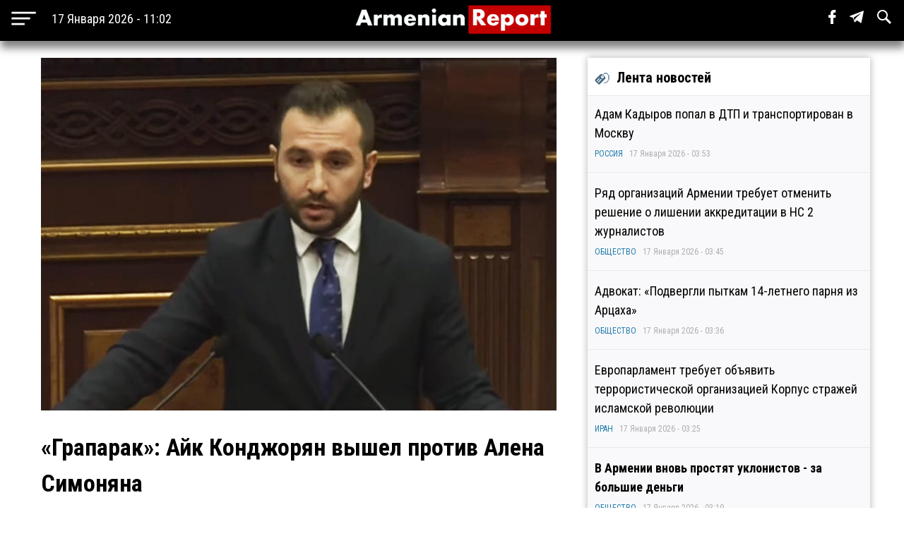

--- FILE ---
content_type: text/html; charset=utf-8
request_url: https://armenianreport.com/ru/pubs/342328/
body_size: 6777
content:
<!DOCTYPE html>
<html lang="ru">
	<head>
		<title>«Грапарак»: Айк Конджорян вышел против Алена Симоняна | ArmenianReport</title>
		<meta http-equiv="Content-Type" content="text/html; charset=utf-8"/>
		<meta name="description" content="Самые важные новости Армении и мира" />
		<meta name="viewport" content="width=device-width, initial-scale=1.0, maximum-scale=1.0, user-scalable=no" />	
		<link rel="icon" href="https://armenianreport.com/templates/Default/api/favicon.ico" type="image/x-icon" />
		<link rel="stylesheet" type="text/css" href="https://armenianreport.com/templates/Default/api/style.css?1768636969" />
		<link rel="stylesheet" href="//fonts.googleapis.com/css?family=Roboto:300,400,700,300italic,500|Roboto+Condensed:700,400, 600|Roboto+Slab&subset=latin,cyrillic" />
		<link href="https://fonts.googleapis.com/css?family=PT+Sans" rel="stylesheet">
		<script type="81fafb352249a872d393a992-text/javascript" src="https://armenianreport.com/javascript/jquery.min.js" /></script>
		<link rel="image_src" href="https://armenianreport.com/files/photos/original/88c5e7d59a4e6f9f6d831abbbbfae57d.jpeg"/>    
		<link rel="canonical" href="https://armenianreport.com"/>
		<link rel="alternate" hreflang="ru" href="https://armenianreport.com" />
		<meta property="og:url" content="https://armenianreport.com/ru/pubs/342328/" />
		<meta property="og:title" content="«Грапарак»: Айк Конджорян вышел против Алена Симоняна | ArmenianReport" />
		<meta property="og:image:width" content="600" />
		<meta property="og:image:height" content="315" />
		<meta property="og:image" content="https://armenianreport.com/files/photos/original/88c5e7d59a4e6f9f6d831abbbbfae57d.jpeg" />
		<meta property="og:description" content="Самые важные новости Армении и мира" />
		<meta property="article:published_time" content="2026-01-17T10:02:49.10800Z" />
		<meta property="article:modified_time" content="2026-01-17T10:02:49.10800Z" />  
		<meta https-equiv="Last-Modified" content="Sat, 17 Jan 2026 07:02:49 GMT" />
		<meta name="twitter:card" content="summary">
		<meta name="twitter:site" content="Самые важные новости Армении и мира" />
		<meta name="twitter:title" content="«Грапарак»: Айк Конджорян вышел против Алена Симоняна | ArmenianReport" />
		<meta name="twitter:description" content="Самые важные новости Армении и мира" />
		<meta name="twitter:image" content="https://armenianreport.com/files/photos/original/88c5e7d59a4e6f9f6d831abbbbfae57d.jpeg">
		
		
		<script async src="https://www.googletagmanager.com/gtag/js?id=G-GFYHSR48EQ" type="81fafb352249a872d393a992-text/javascript"></script>
		<script type="81fafb352249a872d393a992-text/javascript">
			window.dataLayer = window.dataLayer || [];
			function gtag(){dataLayer.push(arguments);}
			gtag('js', new Date());

			gtag('config', 'G-GFYHSR48EQ');
		</script>

		
		<script type="81fafb352249a872d393a992-text/javascript">
		var url = 'https://armenianreport.com/ru',
		siteurl = 'https://armenianreport.com',
		templateurl = 'https://armenianreport.com/templates/Default',
		category = '1',
		qwerty = '',
		archive = '',
		author = '',
		tag = '',
		hash = '';
		</script>
		
		<script type="81fafb352249a872d393a992-text/javascript" src="https://armenianreport.com/templates/Default/api/javascript.js?1768636969" /></script>
	</head>

	<body>
		
<div id='topNubex'>Наверх</div>

<center>
	<div class="header">
		<ul>
			<table style="width:100%;"><tr>
				
				<td style="width:25%;" ><img src="https://armenianreport.com/templates/Default/api/menu.png" style='cursor:pointer;height:40px;vertical-align:middle;margin-left:10px;' onclick="if (!window.__cfRLUnblockHandlers) return false; menuMobile()" data-cf-modified-81fafb352249a872d393a992-=""><b id='no_mobile' style="margin-left:20px;color:#fff;font-weight:normal;">17 Января 2026 - 11:02</b></td>
				<td style="width:50%;text-align:center;"><a href="https://armenianreport.com/ru"><img src="https://armenianreport.com/templates/Default/api/logo.png?1768636969" class='logoImage'></a></td>

				<td style="text-align:right;width:25%;">
				
					<span id='sb' style='display:none;background-color:#fff;padding: 10px;margin-right: 15px;'>
						<form id='searchForm' action='https://armenianreport.com/ru/archive/search/' method='GET' style='display:inline-block;'>
							<input name='q' id='search' type='text' placeholder="Что вы ищете ?" style='width: 200px;border-radius: 3px;border:none;outline:none;'>
							<input type=submit hidden>
						</form>
					</span>
				
					<span class='sb_1' id='no_mobile' style='padding-right:15px;'><a href='https://www.facebook.com/armenianreport/' target='_blank'><img src='https://armenianreport.com/templates/Default/api/f.svg' style='height:20px;'></a></span>
					<span class='sb_1' id='no_mobile' style='padding-right:15px;'><a href='#' target='_blank'><img src='https://armenianreport.com/templates/Default/api/tg.svg' style='height:20px;'></a></span>
					<span id='no_mobile' onclick="if (!window.__cfRLUnblockHandlers) return false; s()" style='padding-right:15px;' data-cf-modified-81fafb352249a872d393a992-=""><img src='https://armenianreport.com/templates/Default/api/s.svg' style='height:20px;'></span>
		
									</td>
			<tr></table>
		</ul>
		

	</div>
</center>

<div style='height:55px;'></div>

<br>
<div class='menuMobile'>
	<center>
		<ul>
			<p style='border-bottom:1px solid #aeaeae;'><b style='font-size:25px;font-weight:normal;color:#fff;'>МЕНЮ</b></p>
			<p style='display:inline-block;color:#ddff00;font-size:18px;padding:0 10px;margin:10px;padding-left:0;margin-left:0;font-weight:bold;'><a href='https://armenianreport.com/ru/theme/1/'>ПОЛИТИКА</a></p><p style='display:inline-block;color:#ddff00;font-size:18px;padding:0 10px;margin:10px;padding-left:0;margin-left:0;font-weight:bold;'><a href='https://armenianreport.com/ru/theme/2/'>ЭКОНОМИКА</a></p><p style='display:inline-block;color:#ddff00;font-size:18px;padding:0 10px;margin:10px;padding-left:0;margin-left:0;font-weight:bold;'><a href='https://armenianreport.com/ru/theme/3/'>ОБЩЕСТВО</a></p><p style='display:inline-block;color:#ddff00;font-size:18px;padding:0 10px;margin:10px;padding-left:0;margin-left:0;font-weight:bold;'><a href='https://armenianreport.com/ru/theme/4/'>ТУРЦИЯ</a></p><p style='display:inline-block;color:#ddff00;font-size:18px;padding:0 10px;margin:10px;padding-left:0;margin-left:0;font-weight:bold;'><a href='https://armenianreport.com/ru/theme/5/'>РОССИЯ</a></p><p style='display:inline-block;color:#ddff00;font-size:18px;padding:0 10px;margin:10px;padding-left:0;margin-left:0;font-weight:bold;'><a href='https://armenianreport.com/ru/theme/6/'>ИРАН</a></p><p style='display:inline-block;color:#ddff00;font-size:18px;padding:0 10px;margin:10px;padding-left:0;margin-left:0;font-weight:bold;'><a href='https://armenianreport.com/ru/theme/7/'>АЗЕРБАЙДЖАН</a></p><p style='display:inline-block;color:#ddff00;font-size:18px;padding:0 10px;margin:10px;padding-left:0;margin-left:0;font-weight:bold;'><a href='https://armenianreport.com/ru/theme/8/'>ГРУЗИЯ</a></p><p style='display:inline-block;color:#ddff00;font-size:18px;padding:0 10px;margin:10px;padding-left:0;margin-left:0;font-weight:bold;'><a href='https://armenianreport.com/ru/theme/10/'>НАША АНАЛИТИКА</a></p><p style='display:inline-block;color:#ddff00;font-size:18px;padding:0 10px;margin:10px;padding-left:0;margin-left:0;font-weight:bold;'><a href='https://armenianreport.com/ru/theme/11/'>МИР</a></p>
							
			<p style='border-bottom:1px solid #aeaeae;'>
				<Center>
				<a href='https://armenianreport.com/ru/web/256521/'><span style='padding:20px;color:#fff;'>О Нас</span></a>
				<a href='https://armenianreport.com/ru/web/256522/'><span style='padding:20px;color:#fff;'>Контакты</span></a>
				<a href='https://www.facebook.com/armenianreport/'><span style='padding:20px;color:#fff;'>Facebook</span></a>
				<a href=#><span style='padding:20px;color:#fff;'>Telegram</span></a>
				</center>
			</p>
			<p style='font-size:15px;color:#aeaeae;' id='no_mobile'>Любое использование материалов допускается только при наличии гиперссылки на ArmenianReport</p>
			<p style='font-size:15px;color:#aeaeae;' id='no_mobile'>ArmenianReport © 2010-2022. Все права защищены.</p>

			<br><br><br><br>
		</ul>
	</center>
</div><div class='main'>
<center>
<div class='center'  style='max-width:750px;margin-right:10px;'>
	
	<div class='body'>
		<ul>
			<div class='articleImage' style='background:url(https://armenianreport.com/files/photos/original/88c5e7d59a4e6f9f6d831abbbbfae57d.jpeg);background-size:cover;background-position:center;'></div><br>			<p style='font-size:34px;font-weight:bold;margin:0;'>«Грапарак»: Айк Конджорян вышел против Алена Симоняна</p>
		
					
						<p style='text-align:left;color:#aeaeae;font-size:14px;'>ПОЛИТИКА - 02 Февраля 2023 - 16:37&nbsp;&nbsp;|&nbsp;&nbsp;Просмотров - 243</p>
			<p><p><strong>Газета &laquo;Грапарак&raquo; пишет:</strong> <br />&nbsp;<br />&laquo;Поведение некогда протеже Алена Симоняна, сменившего лагерь Айка Конджоряна в ходе последнего заседания парламентской фракции &laquo;Гражданский договор&raquo; стало темой для обсуждений внутри фракции.<br />&nbsp;<br />Депутаты были удивлены поведением Конджоряна, который, по их рассказам, выступил против Алена Симоняна и обвинил его в том, что тот раздает премии &laquo;своим&raquo;, лучше относится к ним и т.д..<br />&nbsp;<br />Члены ГД поговаривают, что назначенный благодаря Симоняну на высокий пост руководителя фракции Конджорян в очередной раз меняет &laquo;лагерь&raquo;&raquo;․<br />&nbsp;<br /><a href="http://www.aysor.am">Aysor</a><br /><br /></p></p>							
			<br><br>			
			<div class='social'>
				<span><a href='https://www.facebook.com/sharer/sharer.php?u=https://armenianreport.com/ru/pubs/342328/' onclick="if (!window.__cfRLUnblockHandlers) return false; window.open(this.href, 'mywin','left=50,top=50,width=600,height=350,toolbar=0'); return false;" data-cf-modified-81fafb352249a872d393a992-=""><img src='https://armenianreport.com/templates/Default/api/f_b.png'></a></span>
				<span><a href="https://twitter.com/share?text=«Грапарак»: Айк Конджорян вышел против Алена Симоняна&url=https://armenianreport.com/ru/pubs/342328/" onclick="if (!window.__cfRLUnblockHandlers) return false; window.open(this.href, 'mywin','left=50,top=50,width=600,height=350,toolbar=0'); return false;" data-cf-modified-81fafb352249a872d393a992-=""><img src='https://armenianreport.com/templates/Default/api/t_b.png'></a></span>
				<span>&nbsp;&nbsp;<a target=_blank href='https://armenianreport.com/print/342328/'><img src='https://armenianreport.com/templates/Default/api/print.png'></a></span>
			</div><br>
		 
		</ul>
	</div>
	<div style='text-align:left;'>
		<br><br>	</div>
	
	<style>.float {width:48%;}</style>	
<div class='block'>
	<center>
		<div class='titleText'><img src='https://armenianreport.com/templates/Default/api/microbut.png'>Читайте также</div>
	<a href='https://armenianreport.com/ru/pubs/434743/'>
		<div class='float'>
			<div style='background-image:url(https://armenianreport.com/files/photos/normal/fa5bfc9601b29e13a5882ae339956020.jpeg);background-size:cover;background-position:center;width:97%;height:230px;border-radius:4px;margin:auto;'></div>
			<p style='padding:10px;'>Жена политзаключённого Нарека Самсоняна: «В Армении мы имеем дело не с авторитарной, а с тоталитарной властью»   </p>
			<p><i style='color:#066e94;'><a href='https://armenianreport.com/ru/theme/1/'>ПОЛИТИКА</a></i><br><i>17 Января 2026 - 03:00</i></p>
		</div> </a>
	










	<a href='https://armenianreport.com/ru/pubs/434741/'>
		<div class='float'>
			<div style='background-image:url(https://armenianreport.com/files/photos/normal/df53133f9fad88b9e49637a929cf4cf4.jpeg);background-size:cover;background-position:center;width:97%;height:230px;border-radius:4px;margin:auto;'></div>
			<p style='padding:10px;'>В приложении WhatsApp создан очередной фейковый аккаунт под именем Сержа Саргсяна   </p>
			<p><i style='color:#066e94;'><a href='https://armenianreport.com/ru/theme/1/'>ПОЛИТИКА</a></i><br><i>17 Января 2026 - 02:28</i></p>
		</div> </a>
	










	<a href='https://armenianreport.com/ru/pubs/434734/'>
		<div class='float'>
			<div style='background-image:url(https://armenianreport.com/files/photos/normal/0e9ad1f5062d84253fe4f60e226d4614.jpeg);background-size:cover;background-position:center;width:97%;height:230px;border-radius:4px;margin:auto;'></div>
			<p style='padding:10px;'>Оппозиционер: «Никол Пашинян пытается огромными премиями купить верность своих соратников»   </p>
			<p><i style='color:#066e94;'><a href='https://armenianreport.com/ru/theme/1/'>ПОЛИТИКА</a></i><br><i>17 Января 2026 - 01:13</i></p>
		</div> </a>
	










	<a href='https://armenianreport.com/ru/pubs/434733/'>
		<div class='float'>
			<div style='background-image:url(https://armenianreport.com/files/photos/normal/a27aa66f2679cc81783ddb866c4082e1.jpeg);background-size:cover;background-position:center;width:97%;height:230px;border-radius:4px;margin:auto;'></div>
			<p style='padding:10px;'>Посол США в Армении награждена орденом Дружбы   </p>
			<p><i style='color:#066e94;'><a href='https://armenianreport.com/ru/theme/1/'>ПОЛИТИКА</a></i><br><i>17 Января 2026 - 01:04</i></p>
		</div> </a>
	









	</center>
</div></div>
		
		

<div class='right'>
	<div class='titleText'><img src='https://armenianreport.com/templates/Default/api/microbut.png'>Лента новостей</div>

	
			<a href='https://armenianreport.com/ru/pubs/434748/'>
				<ul class='lenta_1_block'>
					
					<p><span class='lenta_1'>Адам Кадыров попал в ДТП и транспортирован в Москву</span>  </p>
					<p><i><a href='https://armenianreport.com/ru/theme/5'>РОССИЯ</a>&nbsp;&nbsp;&nbsp;17 Января 2026 - 03:53</i></p>
				</ul>
			</a>
			<a href='https://armenianreport.com/ru/pubs/434747/'>
				<ul class='lenta_1_block'>
					
					<p><span class='lenta_1'>Ряд организаций Армении требует отменить решение о лишении аккредитации в НС 2 журналистов</span>  </p>
					<p><i><a href='https://armenianreport.com/ru/theme/3'>ОБЩЕСТВО</a>&nbsp;&nbsp;&nbsp;17 Января 2026 - 03:45</i></p>
				</ul>
			</a>
			<a href='https://armenianreport.com/ru/pubs/434746/'>
				<ul class='lenta_1_block'>
					
					<p><span class='lenta_1'>Адвокат: «Подвергли пыткам 14-летнего парня из Арцаха»</span>  </p>
					<p><i><a href='https://armenianreport.com/ru/theme/3'>ОБЩЕСТВО</a>&nbsp;&nbsp;&nbsp;17 Января 2026 - 03:36</i></p>
				</ul>
			</a>
			<a href='https://armenianreport.com/ru/pubs/434745/'>
				<ul class='lenta_1_block'>
					
					<p><span class='lenta_1'>Европарламент требует объявить террористической организацией Корпус стражей исламской революции</span>  </p>
					<p><i><a href='https://armenianreport.com/ru/theme/6'>ИРАН</a>&nbsp;&nbsp;&nbsp;17 Января 2026 - 03:25</i></p>
				</ul>
			</a>
			<a href='https://armenianreport.com/ru/pubs/434744/'>
				<ul class='lenta_3_block'>
					
					<p><span class='lenta_3'>В Армении вновь простят уклонистов - за большие деньги</span>  </p>
					<p><i><a href='https://armenianreport.com/ru/theme/3'>ОБЩЕСТВО</a>&nbsp;&nbsp;&nbsp;17 Января 2026 - 03:19</i></p>
				</ul>
			</a>
			<a href='https://armenianreport.com/ru/pubs/434743/'>
				<ul class='lenta_1_block'>
					
					<p><span class='lenta_1'>Жена политзаключённого Нарека Самсоняна: «В Армении мы имеем дело не с авторитарной, а с тоталитарной властью»</span>  </p>
					<p><i><a href='https://armenianreport.com/ru/theme/1'>ПОЛИТИКА</a>&nbsp;&nbsp;&nbsp;17 Января 2026 - 03:00</i></p>
				</ul>
			</a>
			<a href='https://armenianreport.com/ru/pubs/434742/'>
				<ul class='lenta_1_block'>
					
					<p><span class='lenta_1'>Фонд Клуни установил грубые нарушения права на справедливый суд в деле Амаглобели</span>  </p>
					<p><i><a href='https://armenianreport.com/ru/theme/8'>ГРУЗИЯ</a>&nbsp;&nbsp;&nbsp;17 Января 2026 - 02:52</i></p>
				</ul>
			</a>
			<a href='https://armenianreport.com/ru/pubs/434741/'>
				<ul class='lenta_1_block'>
					
					<p><span class='lenta_1'>В приложении WhatsApp создан очередной фейковый аккаунт под именем Сержа Саргсяна</span>  </p>
					<p><i><a href='https://armenianreport.com/ru/theme/1'>ПОЛИТИКА</a>&nbsp;&nbsp;&nbsp;17 Января 2026 - 02:28</i></p>
				</ul>
			</a>
			<a href='https://armenianreport.com/ru/pubs/434740/'>
				<ul class='lenta_1_block'>
					
					<p><span class='lenta_1'>HRANA: число жертв протестных акций в Иране возросло до 2 677</span>  </p>
					<p><i><a href='https://armenianreport.com/ru/theme/6'>ИРАН</a>&nbsp;&nbsp;&nbsp;17 Января 2026 - 02:19</i></p>
				</ul>
			</a>
			<a href='https://armenianreport.com/ru/pubs/434739/'>
				<ul class='lenta_1_block'>
					
					<p><span class='lenta_1'>Адвокат: «Самвел Карапетян доставлен в СИЗО»</span>  </p>
					<p><i><a href='https://armenianreport.com/ru/theme/3'>ОБЩЕСТВО</a>&nbsp;&nbsp;&nbsp;17 Января 2026 - 02:08</i></p>
				</ul>
			</a>
			<a href='https://armenianreport.com/ru/pubs/434738/'>
				<ul class='lenta_3_block'>
					
					<p><span class='lenta_3'>Давосский экономический форум пройдёт без Пашиняна</span>  </p>
					<p><i><a href='https://armenianreport.com/ru/theme/2'>ЭКОНОМИКА</a>&nbsp;&nbsp;&nbsp;17 Января 2026 - 01:57</i></p>
				</ul>
			</a>
			<a href='https://armenianreport.com/ru/pubs/434737/'>
				<ul class='lenta_1_block'>
					
					<p><span class='lenta_1'>В Азербайджане взялись за мораль в интернете</span>  </p>
					<p><i><a href='https://armenianreport.com/ru/theme/7'>АЗЕРБАЙДЖАН</a>&nbsp;&nbsp;&nbsp;17 Января 2026 - 01:43</i></p>
				</ul>
			</a>
			<a href='https://armenianreport.com/ru/pubs/434736/'>
				<ul class='lenta_1_block'>
					
					<p><span class='lenta_1'>Адвокат: «Судья Сурен Хачатрян не сказал, что Самвел Карапетян не должен находиться под домашним арестом»</span>  </p>
					<p><i><a href='https://armenianreport.com/ru/theme/3'>ОБЩЕСТВО</a>&nbsp;&nbsp;&nbsp;17 Января 2026 - 01:37</i></p>
				</ul>
			</a>
			<a href='https://armenianreport.com/ru/pubs/434735/'>
				<ul class='lenta_1_block'>
					
					<p><span class='lenta_1'>Опрос: Большинство турок считают, что экономика страны движется в неверном направлении</span>  </p>
					<p><i><a href='https://armenianreport.com/ru/theme/4'>ТУРЦИЯ</a>&nbsp;&nbsp;&nbsp;17 Января 2026 - 01:29</i></p>
				</ul>
			</a>
			<a href='https://armenianreport.com/ru/pubs/434734/'>
				<ul class='lenta_3_block'>
					
					<p><span class='lenta_3'>Оппозиционер: «Никол Пашинян пытается огромными премиями купить верность своих соратников»</span>  </p>
					<p><i><a href='https://armenianreport.com/ru/theme/1'>ПОЛИТИКА</a>&nbsp;&nbsp;&nbsp;17 Января 2026 - 01:13</i></p>
				</ul>
			</a>
			<a href='https://armenianreport.com/ru/pubs/434733/'>
				<ul class='lenta_1_block'>
					
					<p><span class='lenta_1'>Посол США в Армении награждена орденом Дружбы</span>  </p>
					<p><i><a href='https://armenianreport.com/ru/theme/1'>ПОЛИТИКА</a>&nbsp;&nbsp;&nbsp;17 Января 2026 - 01:04</i></p>
				</ul>
			</a>
			<a href='https://armenianreport.com/ru/pubs/434732/'>
				<ul class='lenta_1_block'>
					
					<p><span class='lenta_1'>Трамп заявил, что «сам себя убедил» не атаковать Иран</span>  </p>
					<p><i><a href='https://armenianreport.com/ru/theme/6'>ИРАН</a>&nbsp;&nbsp;&nbsp;17 Января 2026 - 00:53</i></p>
				</ul>
			</a>
			<a href='https://armenianreport.com/ru/pubs/434731/'>
				<ul class='lenta_1_block'>
					
					<p><span class='lenta_1'>Бывший мэр Эчмиадзина отрицает снисходительное к ней отношение суда</span>  </p>
					<p><i><a href='https://armenianreport.com/ru/theme/3'>ОБЩЕСТВО</a>&nbsp;&nbsp;&nbsp;17 Января 2026 - 00:44</i></p>
				</ul>
			</a>
			<a href='https://armenianreport.com/ru/pubs/434730/'>
				<ul class='lenta_1_block'>
					
					<p><span class='lenta_1'>В Воронеже потрошат азербайджанскую диаспору</span>  </p>
					<p><i><a href='https://armenianreport.com/ru/theme/7'>АЗЕРБАЙДЖАН</a>&nbsp;&nbsp;&nbsp;17 Января 2026 - 00:31</i></p>
				</ul>
			</a>
			<a href='https://armenianreport.com/ru/pubs/434729/'>
				<ul class='lenta_1_block'>
					
					<p><span class='lenta_1'>Дочь Самвела Карапетяна отреагировала на решение о его аресте</span>  </p>
					<p><i><a href='https://armenianreport.com/ru/theme/1'>ПОЛИТИКА</a>&nbsp;&nbsp;&nbsp;17 Января 2026 - 00:16</i></p>
				</ul>
			</a>
			<a href='https://armenianreport.com/ru/pubs/434728/'>
				<ul class='lenta_1_block'>
					
					<p><span class='lenta_1'>Адвокат: «Нет ни одной экспертной оценки, которая бы подтвердила подлинность приписываемого архиепископу Аршаку видео»</span>  </p>
					<p><i><a href='https://armenianreport.com/ru/theme/1'>ПОЛИТИКА</a>&nbsp;&nbsp;&nbsp;16 Января 2026 - 23:54</i></p>
				</ul>
			</a>
			<a href='https://armenianreport.com/ru/pubs/434727/'>
				<ul class='lenta_1_block'>
					
					<p><span class='lenta_1'>Roblox и Minecraft под угрозой запрета в Армении: пост министра в соцсети вызвал шквал комментариев</span>  </p>
					<p><i><a href='https://armenianreport.com/ru/theme/3'>ОБЩЕСТВО</a>&nbsp;&nbsp;&nbsp;16 Января 2026 - 23:21</i></p>
				</ul>
			</a>
			<a href='https://armenianreport.com/ru/pubs/434726/'>
				<ul class='lenta_1_block'>
					
					<p><span class='lenta_1'>Один из организаторов убийства российского посла Карлова бежал в Канаду и сменил имя</span>  </p>
					<p><i><a href='https://armenianreport.com/ru/theme/4'>ТУРЦИЯ</a>&nbsp;&nbsp;&nbsp;16 Января 2026 - 23:09</i></p>
				</ul>
			</a>
			<a href='https://armenianreport.com/ru/pubs/434725/'>
				<ul class='lenta_1_block'>
					
					<p><span class='lenta_1'>Ереванский суд оправдал мэра Степанакерта Давида Саркисяна</span>  </p>
					<p><i><a href='https://armenianreport.com/ru/theme/3'>ОБЩЕСТВО</a>&nbsp;&nbsp;&nbsp;16 Января 2026 - 22:59</i></p>
				</ul>
			</a>
			<a href='https://armenianreport.com/ru/pubs/434724/'>
				<ul class='lenta_1_block'>
					
					<p><span class='lenta_1'>В России с 1 февраля проиндексируют более 40 соцвыплат</span>  </p>
					<p><i><a href='https://armenianreport.com/ru/theme/5'>РОССИЯ</a>&nbsp;&nbsp;&nbsp;16 Января 2026 - 22:51</i></p>
				</ul>
			</a>
			<a href='https://armenianreport.com/ru/pubs/434723/'>
				<ul class='lenta_1_block'>
					
					<p><span class='lenta_1'>Посол Великобритании прокомментировала неучастие армянских фигуристов в чемпионате Европы из-за проблем с визами</span>  </p>
					<p><i><a href='https://armenianreport.com/ru/theme/3'>ОБЩЕСТВО</a>&nbsp;&nbsp;&nbsp;16 Января 2026 - 22:34</i></p>
				</ul>
			</a>
			<a href='https://armenianreport.com/ru/pubs/434722/'>
				<ul class='lenta_1_block'>
					
					<p><span class='lenta_1'>В Грузии задержали 16 фашистов</span>  </p>
					<p><i><a href='https://armenianreport.com/ru/theme/8'>ГРУЗИЯ</a>&nbsp;&nbsp;&nbsp;16 Января 2026 - 22:23</i></p>
				</ul>
			</a>
			<a href='https://armenianreport.com/ru/pubs/434721/'>
				<ul class='lenta_1_block'>
					
					<p><span class='lenta_1'>Адвокат уверена, что суд не полномочен менять решения Католикоса</span>  </p>
					<p><i><a href='https://armenianreport.com/ru/theme/3'>ОБЩЕСТВО</a>&nbsp;&nbsp;&nbsp;16 Января 2026 - 22:13</i></p>
				</ul>
			</a>
			<a href='https://armenianreport.com/ru/pubs/434720/'>
				<ul class='lenta_3_block'>
					
					<p><span class='lenta_3'>Спикер парламента Армении поблагодарил министра иностранных дел Турции</span>  </p>
					<p><i><a href='https://armenianreport.com/ru/theme/1'>ПОЛИТИКА</a>&nbsp;&nbsp;&nbsp;16 Января 2026 - 21:03</i></p>
				</ul>
			</a>
			<a href='https://armenianreport.com/ru/pubs/434719/'>
				<ul class='lenta_1_block'>
					
					<p><span class='lenta_1'>В Еврокомиссии заявили, что смена правительства в Иране не является целью политики ЕС</span>  </p>
					<p><i><a href='https://armenianreport.com/ru/theme/1'>ПОЛИТИКА</a>&nbsp;&nbsp;&nbsp;16 Января 2026 - 20:55</i></p>
				</ul>
			</a>
			<a href='https://armenianreport.com/ru/pubs/434718/'>
				<ul class='lenta_1_block'>
					
					<p><span class='lenta_1'>Помощь правительства Армении карабахцам недостаточна: из страны выехали 25 тыс. человек</span>  </p>
					<p><i><a href='https://armenianreport.com/ru/theme/1'>ПОЛИТИКА</a>&nbsp;&nbsp;&nbsp;16 Января 2026 - 20:49</i></p>
				</ul>
			</a>
			<a href='https://armenianreport.com/ru/pubs/434717/'>
				<ul class='lenta_1_block'>
					
					<p><span class='lenta_1'>В Азербайджане сын экс-главы Евлаха устроил стрельбу, его задержали</span>  </p>
					<p><i><a href='https://armenianreport.com/ru/theme/7'>АЗЕРБАЙДЖАН</a>&nbsp;&nbsp;&nbsp;16 Января 2026 - 20:42</i></p>
				</ul>
			</a>
			<a href='https://armenianreport.com/ru/pubs/434716/'>
				<ul class='lenta_3_block'>
					
					<p><span class='lenta_3'>Депутат от правящей в Армении партии: «Больше не хочу быть в списке «ГД» и не буду встречаться с Пашиняном»</span>  </p>
					<p><i><a href='https://armenianreport.com/ru/theme/1'>ПОЛИТИКА</a>&nbsp;&nbsp;&nbsp;16 Января 2026 - 20:35</i></p>
				</ul>
			</a>
			<a href='https://armenianreport.com/ru/pubs/434715/'>
				<ul class='lenta_1_block'>
					
					<p><span class='lenta_1'>Адвокат сообщил о серьёзных проблемах со здоровьем у ведущего «Имнемними» Нарека Самсоняна на восьмой день голодовки</span>  </p>
					<p><i><a href='https://armenianreport.com/ru/theme/3'>ОБЩЕСТВО</a>&nbsp;&nbsp;&nbsp;16 Января 2026 - 20:27</i></p>
				</ul>
			</a>
			<a href='https://armenianreport.com/ru/pubs/434714/'>
				<ul class='lenta_1_block'>
					
					<p><span class='lenta_1'>Путин провел телефонный разговор с президентом Ирана</span>  </p>
					<p><i><a href='https://armenianreport.com/ru/theme/5'>РОССИЯ</a>&nbsp;&nbsp;&nbsp;16 Января 2026 - 18:37</i></p>
				</ul>
			</a>	<a href='https://armenianreport.com/ru/all/news/'><ul class='hover1' style='background-color:#c30000;color:#fff;'><p><b><center>ВСЕ НОВОСТИ</center></b></p></ul></a>
</div></center></div>
<br>
<div class='footer'>
	<center>
		<ul>
			<br><img src="https://armenianreport.com/templates/Default/api/logo.png?123" style='width:100%;max-width:400px;'>
			
			<p id='no_mobile' style='text-align:left;'><a href='https://armenianreport.com/ru/theme/1/'><span style='color:gold;padding:20px 20px 20px 0;font-weight:bold;font-size:16px;'>ПОЛИТИКА</span></a><a href='https://armenianreport.com/ru/theme/2/'><span style='color:gold;padding:20px 20px 20px 0;font-weight:bold;font-size:16px;'>ЭКОНОМИКА</span></a><a href='https://armenianreport.com/ru/theme/3/'><span style='color:gold;padding:20px 20px 20px 0;font-weight:bold;font-size:16px;'>ОБЩЕСТВО</span></a><a href='https://armenianreport.com/ru/theme/4/'><span style='color:gold;padding:20px 20px 20px 0;font-weight:bold;font-size:16px;'>ТУРЦИЯ</span></a><a href='https://armenianreport.com/ru/theme/5/'><span style='color:gold;padding:20px 20px 20px 0;font-weight:bold;font-size:16px;'>РОССИЯ</span></a><a href='https://armenianreport.com/ru/theme/6/'><span style='color:gold;padding:20px 20px 20px 0;font-weight:bold;font-size:16px;'>ИРАН</span></a><a href='https://armenianreport.com/ru/theme/7/'><span style='color:gold;padding:20px 20px 20px 0;font-weight:bold;font-size:16px;'>АЗЕРБАЙДЖАН</span></a><a href='https://armenianreport.com/ru/theme/8/'><span style='color:gold;padding:20px 20px 20px 0;font-weight:bold;font-size:16px;'>ГРУЗИЯ</span></a><a href='https://armenianreport.com/ru/theme/10/'><span style='color:gold;padding:20px 20px 20px 0;font-weight:bold;font-size:16px;'>НАША АНАЛИТИКА</span></a><a href='https://armenianreport.com/ru/theme/11/'><span style='color:gold;padding:20px 20px 20px 0;font-weight:bold;font-size:16px;'>МИР</span></a></p>

			<p id='no_mobile' style='text-align:left;'>
				<a href='https://armenianreport.com/ru/web/256521/'><span style='padding:20px 20px 20px 0;color:#fff;'>О Нас</span></a>
				<a href='https://armenianreport.com/ru/web/256522/'><span style='padding:20px;color:#fff;'>Контакты</span></a>
				<a href='https://www.facebook.com/armenianreport/'><span style='padding:20px;color:#fff;'>Facebook</span></a>
				<a href=#><span style='padding:20px;color:#fff;'>Telegram</span></a>
			</p>
			
			<p style='font-size:15px;text-align:left;'>Любое использование материалов допускается только при наличии гиперссылки на ArmenianReport</p>
			<p style='font-size:15px;text-align:left;'>ArmenianReport © 2010-2022. Все права защищены.</p>
			<br><br><br>
		</ul>
	<center>
</div>	<script src="/cdn-cgi/scripts/7d0fa10a/cloudflare-static/rocket-loader.min.js" data-cf-settings="81fafb352249a872d393a992-|49" defer></script><script defer src="https://static.cloudflareinsights.com/beacon.min.js/vcd15cbe7772f49c399c6a5babf22c1241717689176015" integrity="sha512-ZpsOmlRQV6y907TI0dKBHq9Md29nnaEIPlkf84rnaERnq6zvWvPUqr2ft8M1aS28oN72PdrCzSjY4U6VaAw1EQ==" data-cf-beacon='{"version":"2024.11.0","token":"6036b98cb4d8445a8e7effa46dd95279","r":1,"server_timing":{"name":{"cfCacheStatus":true,"cfEdge":true,"cfExtPri":true,"cfL4":true,"cfOrigin":true,"cfSpeedBrain":true},"location_startswith":null}}' crossorigin="anonymous"></script>
</body>
	
</html>


<script type="81fafb352249a872d393a992-text/javascript">$.post('https://armenianreport.com/counter/join/', {SERVER_TITLE:document.title,SERVER_NAME:window.location.href,HTTP_REFERER:document.referrer});</script>

